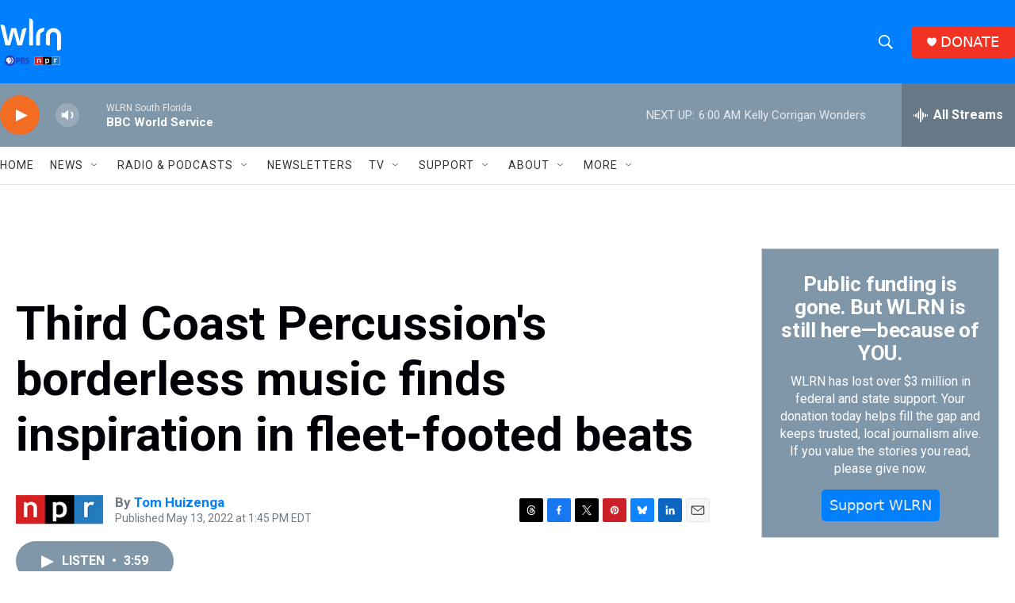

--- FILE ---
content_type: text/html; charset=utf-8
request_url: https://www.google.com/recaptcha/api2/aframe
body_size: 267
content:
<!DOCTYPE HTML><html><head><meta http-equiv="content-type" content="text/html; charset=UTF-8"></head><body><script nonce="EZ7Vzv36vJlN0xulg8Cazg">/** Anti-fraud and anti-abuse applications only. See google.com/recaptcha */ try{var clients={'sodar':'https://pagead2.googlesyndication.com/pagead/sodar?'};window.addEventListener("message",function(a){try{if(a.source===window.parent){var b=JSON.parse(a.data);var c=clients[b['id']];if(c){var d=document.createElement('img');d.src=c+b['params']+'&rc='+(localStorage.getItem("rc::a")?sessionStorage.getItem("rc::b"):"");window.document.body.appendChild(d);sessionStorage.setItem("rc::e",parseInt(sessionStorage.getItem("rc::e")||0)+1);localStorage.setItem("rc::h",'1769324604200');}}}catch(b){}});window.parent.postMessage("_grecaptcha_ready", "*");}catch(b){}</script></body></html>